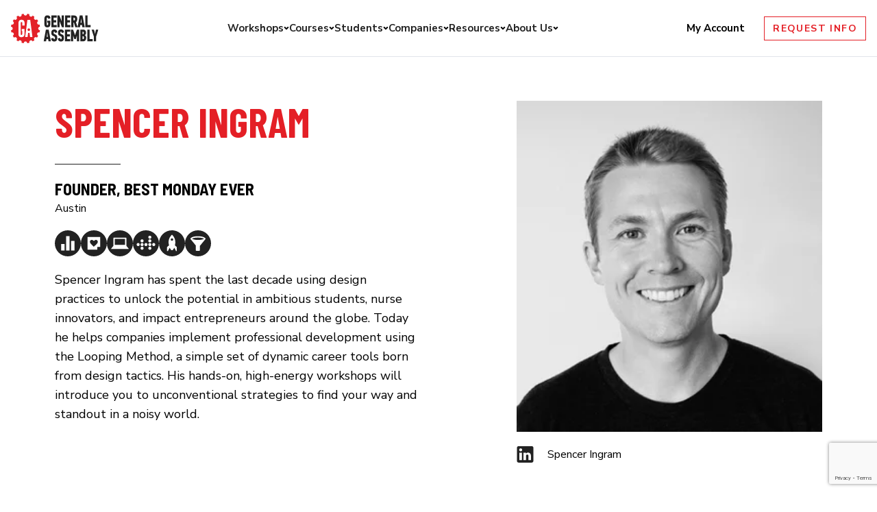

--- FILE ---
content_type: text/html; charset=utf-8
request_url: https://www.google.com/recaptcha/api2/anchor?ar=1&k=6Lev_HEoAAAAAHf7psBpw5EDu7uZsy4wecDOzo_V&co=aHR0cHM6Ly9nZW5lcmFsYXNzZW1iLmx5OjQ0Mw..&hl=en&v=PoyoqOPhxBO7pBk68S4YbpHZ&size=invisible&anchor-ms=20000&execute-ms=30000&cb=rhszyp4secwf
body_size: 49588
content:
<!DOCTYPE HTML><html dir="ltr" lang="en"><head><meta http-equiv="Content-Type" content="text/html; charset=UTF-8">
<meta http-equiv="X-UA-Compatible" content="IE=edge">
<title>reCAPTCHA</title>
<style type="text/css">
/* cyrillic-ext */
@font-face {
  font-family: 'Roboto';
  font-style: normal;
  font-weight: 400;
  font-stretch: 100%;
  src: url(//fonts.gstatic.com/s/roboto/v48/KFO7CnqEu92Fr1ME7kSn66aGLdTylUAMa3GUBHMdazTgWw.woff2) format('woff2');
  unicode-range: U+0460-052F, U+1C80-1C8A, U+20B4, U+2DE0-2DFF, U+A640-A69F, U+FE2E-FE2F;
}
/* cyrillic */
@font-face {
  font-family: 'Roboto';
  font-style: normal;
  font-weight: 400;
  font-stretch: 100%;
  src: url(//fonts.gstatic.com/s/roboto/v48/KFO7CnqEu92Fr1ME7kSn66aGLdTylUAMa3iUBHMdazTgWw.woff2) format('woff2');
  unicode-range: U+0301, U+0400-045F, U+0490-0491, U+04B0-04B1, U+2116;
}
/* greek-ext */
@font-face {
  font-family: 'Roboto';
  font-style: normal;
  font-weight: 400;
  font-stretch: 100%;
  src: url(//fonts.gstatic.com/s/roboto/v48/KFO7CnqEu92Fr1ME7kSn66aGLdTylUAMa3CUBHMdazTgWw.woff2) format('woff2');
  unicode-range: U+1F00-1FFF;
}
/* greek */
@font-face {
  font-family: 'Roboto';
  font-style: normal;
  font-weight: 400;
  font-stretch: 100%;
  src: url(//fonts.gstatic.com/s/roboto/v48/KFO7CnqEu92Fr1ME7kSn66aGLdTylUAMa3-UBHMdazTgWw.woff2) format('woff2');
  unicode-range: U+0370-0377, U+037A-037F, U+0384-038A, U+038C, U+038E-03A1, U+03A3-03FF;
}
/* math */
@font-face {
  font-family: 'Roboto';
  font-style: normal;
  font-weight: 400;
  font-stretch: 100%;
  src: url(//fonts.gstatic.com/s/roboto/v48/KFO7CnqEu92Fr1ME7kSn66aGLdTylUAMawCUBHMdazTgWw.woff2) format('woff2');
  unicode-range: U+0302-0303, U+0305, U+0307-0308, U+0310, U+0312, U+0315, U+031A, U+0326-0327, U+032C, U+032F-0330, U+0332-0333, U+0338, U+033A, U+0346, U+034D, U+0391-03A1, U+03A3-03A9, U+03B1-03C9, U+03D1, U+03D5-03D6, U+03F0-03F1, U+03F4-03F5, U+2016-2017, U+2034-2038, U+203C, U+2040, U+2043, U+2047, U+2050, U+2057, U+205F, U+2070-2071, U+2074-208E, U+2090-209C, U+20D0-20DC, U+20E1, U+20E5-20EF, U+2100-2112, U+2114-2115, U+2117-2121, U+2123-214F, U+2190, U+2192, U+2194-21AE, U+21B0-21E5, U+21F1-21F2, U+21F4-2211, U+2213-2214, U+2216-22FF, U+2308-230B, U+2310, U+2319, U+231C-2321, U+2336-237A, U+237C, U+2395, U+239B-23B7, U+23D0, U+23DC-23E1, U+2474-2475, U+25AF, U+25B3, U+25B7, U+25BD, U+25C1, U+25CA, U+25CC, U+25FB, U+266D-266F, U+27C0-27FF, U+2900-2AFF, U+2B0E-2B11, U+2B30-2B4C, U+2BFE, U+3030, U+FF5B, U+FF5D, U+1D400-1D7FF, U+1EE00-1EEFF;
}
/* symbols */
@font-face {
  font-family: 'Roboto';
  font-style: normal;
  font-weight: 400;
  font-stretch: 100%;
  src: url(//fonts.gstatic.com/s/roboto/v48/KFO7CnqEu92Fr1ME7kSn66aGLdTylUAMaxKUBHMdazTgWw.woff2) format('woff2');
  unicode-range: U+0001-000C, U+000E-001F, U+007F-009F, U+20DD-20E0, U+20E2-20E4, U+2150-218F, U+2190, U+2192, U+2194-2199, U+21AF, U+21E6-21F0, U+21F3, U+2218-2219, U+2299, U+22C4-22C6, U+2300-243F, U+2440-244A, U+2460-24FF, U+25A0-27BF, U+2800-28FF, U+2921-2922, U+2981, U+29BF, U+29EB, U+2B00-2BFF, U+4DC0-4DFF, U+FFF9-FFFB, U+10140-1018E, U+10190-1019C, U+101A0, U+101D0-101FD, U+102E0-102FB, U+10E60-10E7E, U+1D2C0-1D2D3, U+1D2E0-1D37F, U+1F000-1F0FF, U+1F100-1F1AD, U+1F1E6-1F1FF, U+1F30D-1F30F, U+1F315, U+1F31C, U+1F31E, U+1F320-1F32C, U+1F336, U+1F378, U+1F37D, U+1F382, U+1F393-1F39F, U+1F3A7-1F3A8, U+1F3AC-1F3AF, U+1F3C2, U+1F3C4-1F3C6, U+1F3CA-1F3CE, U+1F3D4-1F3E0, U+1F3ED, U+1F3F1-1F3F3, U+1F3F5-1F3F7, U+1F408, U+1F415, U+1F41F, U+1F426, U+1F43F, U+1F441-1F442, U+1F444, U+1F446-1F449, U+1F44C-1F44E, U+1F453, U+1F46A, U+1F47D, U+1F4A3, U+1F4B0, U+1F4B3, U+1F4B9, U+1F4BB, U+1F4BF, U+1F4C8-1F4CB, U+1F4D6, U+1F4DA, U+1F4DF, U+1F4E3-1F4E6, U+1F4EA-1F4ED, U+1F4F7, U+1F4F9-1F4FB, U+1F4FD-1F4FE, U+1F503, U+1F507-1F50B, U+1F50D, U+1F512-1F513, U+1F53E-1F54A, U+1F54F-1F5FA, U+1F610, U+1F650-1F67F, U+1F687, U+1F68D, U+1F691, U+1F694, U+1F698, U+1F6AD, U+1F6B2, U+1F6B9-1F6BA, U+1F6BC, U+1F6C6-1F6CF, U+1F6D3-1F6D7, U+1F6E0-1F6EA, U+1F6F0-1F6F3, U+1F6F7-1F6FC, U+1F700-1F7FF, U+1F800-1F80B, U+1F810-1F847, U+1F850-1F859, U+1F860-1F887, U+1F890-1F8AD, U+1F8B0-1F8BB, U+1F8C0-1F8C1, U+1F900-1F90B, U+1F93B, U+1F946, U+1F984, U+1F996, U+1F9E9, U+1FA00-1FA6F, U+1FA70-1FA7C, U+1FA80-1FA89, U+1FA8F-1FAC6, U+1FACE-1FADC, U+1FADF-1FAE9, U+1FAF0-1FAF8, U+1FB00-1FBFF;
}
/* vietnamese */
@font-face {
  font-family: 'Roboto';
  font-style: normal;
  font-weight: 400;
  font-stretch: 100%;
  src: url(//fonts.gstatic.com/s/roboto/v48/KFO7CnqEu92Fr1ME7kSn66aGLdTylUAMa3OUBHMdazTgWw.woff2) format('woff2');
  unicode-range: U+0102-0103, U+0110-0111, U+0128-0129, U+0168-0169, U+01A0-01A1, U+01AF-01B0, U+0300-0301, U+0303-0304, U+0308-0309, U+0323, U+0329, U+1EA0-1EF9, U+20AB;
}
/* latin-ext */
@font-face {
  font-family: 'Roboto';
  font-style: normal;
  font-weight: 400;
  font-stretch: 100%;
  src: url(//fonts.gstatic.com/s/roboto/v48/KFO7CnqEu92Fr1ME7kSn66aGLdTylUAMa3KUBHMdazTgWw.woff2) format('woff2');
  unicode-range: U+0100-02BA, U+02BD-02C5, U+02C7-02CC, U+02CE-02D7, U+02DD-02FF, U+0304, U+0308, U+0329, U+1D00-1DBF, U+1E00-1E9F, U+1EF2-1EFF, U+2020, U+20A0-20AB, U+20AD-20C0, U+2113, U+2C60-2C7F, U+A720-A7FF;
}
/* latin */
@font-face {
  font-family: 'Roboto';
  font-style: normal;
  font-weight: 400;
  font-stretch: 100%;
  src: url(//fonts.gstatic.com/s/roboto/v48/KFO7CnqEu92Fr1ME7kSn66aGLdTylUAMa3yUBHMdazQ.woff2) format('woff2');
  unicode-range: U+0000-00FF, U+0131, U+0152-0153, U+02BB-02BC, U+02C6, U+02DA, U+02DC, U+0304, U+0308, U+0329, U+2000-206F, U+20AC, U+2122, U+2191, U+2193, U+2212, U+2215, U+FEFF, U+FFFD;
}
/* cyrillic-ext */
@font-face {
  font-family: 'Roboto';
  font-style: normal;
  font-weight: 500;
  font-stretch: 100%;
  src: url(//fonts.gstatic.com/s/roboto/v48/KFO7CnqEu92Fr1ME7kSn66aGLdTylUAMa3GUBHMdazTgWw.woff2) format('woff2');
  unicode-range: U+0460-052F, U+1C80-1C8A, U+20B4, U+2DE0-2DFF, U+A640-A69F, U+FE2E-FE2F;
}
/* cyrillic */
@font-face {
  font-family: 'Roboto';
  font-style: normal;
  font-weight: 500;
  font-stretch: 100%;
  src: url(//fonts.gstatic.com/s/roboto/v48/KFO7CnqEu92Fr1ME7kSn66aGLdTylUAMa3iUBHMdazTgWw.woff2) format('woff2');
  unicode-range: U+0301, U+0400-045F, U+0490-0491, U+04B0-04B1, U+2116;
}
/* greek-ext */
@font-face {
  font-family: 'Roboto';
  font-style: normal;
  font-weight: 500;
  font-stretch: 100%;
  src: url(//fonts.gstatic.com/s/roboto/v48/KFO7CnqEu92Fr1ME7kSn66aGLdTylUAMa3CUBHMdazTgWw.woff2) format('woff2');
  unicode-range: U+1F00-1FFF;
}
/* greek */
@font-face {
  font-family: 'Roboto';
  font-style: normal;
  font-weight: 500;
  font-stretch: 100%;
  src: url(//fonts.gstatic.com/s/roboto/v48/KFO7CnqEu92Fr1ME7kSn66aGLdTylUAMa3-UBHMdazTgWw.woff2) format('woff2');
  unicode-range: U+0370-0377, U+037A-037F, U+0384-038A, U+038C, U+038E-03A1, U+03A3-03FF;
}
/* math */
@font-face {
  font-family: 'Roboto';
  font-style: normal;
  font-weight: 500;
  font-stretch: 100%;
  src: url(//fonts.gstatic.com/s/roboto/v48/KFO7CnqEu92Fr1ME7kSn66aGLdTylUAMawCUBHMdazTgWw.woff2) format('woff2');
  unicode-range: U+0302-0303, U+0305, U+0307-0308, U+0310, U+0312, U+0315, U+031A, U+0326-0327, U+032C, U+032F-0330, U+0332-0333, U+0338, U+033A, U+0346, U+034D, U+0391-03A1, U+03A3-03A9, U+03B1-03C9, U+03D1, U+03D5-03D6, U+03F0-03F1, U+03F4-03F5, U+2016-2017, U+2034-2038, U+203C, U+2040, U+2043, U+2047, U+2050, U+2057, U+205F, U+2070-2071, U+2074-208E, U+2090-209C, U+20D0-20DC, U+20E1, U+20E5-20EF, U+2100-2112, U+2114-2115, U+2117-2121, U+2123-214F, U+2190, U+2192, U+2194-21AE, U+21B0-21E5, U+21F1-21F2, U+21F4-2211, U+2213-2214, U+2216-22FF, U+2308-230B, U+2310, U+2319, U+231C-2321, U+2336-237A, U+237C, U+2395, U+239B-23B7, U+23D0, U+23DC-23E1, U+2474-2475, U+25AF, U+25B3, U+25B7, U+25BD, U+25C1, U+25CA, U+25CC, U+25FB, U+266D-266F, U+27C0-27FF, U+2900-2AFF, U+2B0E-2B11, U+2B30-2B4C, U+2BFE, U+3030, U+FF5B, U+FF5D, U+1D400-1D7FF, U+1EE00-1EEFF;
}
/* symbols */
@font-face {
  font-family: 'Roboto';
  font-style: normal;
  font-weight: 500;
  font-stretch: 100%;
  src: url(//fonts.gstatic.com/s/roboto/v48/KFO7CnqEu92Fr1ME7kSn66aGLdTylUAMaxKUBHMdazTgWw.woff2) format('woff2');
  unicode-range: U+0001-000C, U+000E-001F, U+007F-009F, U+20DD-20E0, U+20E2-20E4, U+2150-218F, U+2190, U+2192, U+2194-2199, U+21AF, U+21E6-21F0, U+21F3, U+2218-2219, U+2299, U+22C4-22C6, U+2300-243F, U+2440-244A, U+2460-24FF, U+25A0-27BF, U+2800-28FF, U+2921-2922, U+2981, U+29BF, U+29EB, U+2B00-2BFF, U+4DC0-4DFF, U+FFF9-FFFB, U+10140-1018E, U+10190-1019C, U+101A0, U+101D0-101FD, U+102E0-102FB, U+10E60-10E7E, U+1D2C0-1D2D3, U+1D2E0-1D37F, U+1F000-1F0FF, U+1F100-1F1AD, U+1F1E6-1F1FF, U+1F30D-1F30F, U+1F315, U+1F31C, U+1F31E, U+1F320-1F32C, U+1F336, U+1F378, U+1F37D, U+1F382, U+1F393-1F39F, U+1F3A7-1F3A8, U+1F3AC-1F3AF, U+1F3C2, U+1F3C4-1F3C6, U+1F3CA-1F3CE, U+1F3D4-1F3E0, U+1F3ED, U+1F3F1-1F3F3, U+1F3F5-1F3F7, U+1F408, U+1F415, U+1F41F, U+1F426, U+1F43F, U+1F441-1F442, U+1F444, U+1F446-1F449, U+1F44C-1F44E, U+1F453, U+1F46A, U+1F47D, U+1F4A3, U+1F4B0, U+1F4B3, U+1F4B9, U+1F4BB, U+1F4BF, U+1F4C8-1F4CB, U+1F4D6, U+1F4DA, U+1F4DF, U+1F4E3-1F4E6, U+1F4EA-1F4ED, U+1F4F7, U+1F4F9-1F4FB, U+1F4FD-1F4FE, U+1F503, U+1F507-1F50B, U+1F50D, U+1F512-1F513, U+1F53E-1F54A, U+1F54F-1F5FA, U+1F610, U+1F650-1F67F, U+1F687, U+1F68D, U+1F691, U+1F694, U+1F698, U+1F6AD, U+1F6B2, U+1F6B9-1F6BA, U+1F6BC, U+1F6C6-1F6CF, U+1F6D3-1F6D7, U+1F6E0-1F6EA, U+1F6F0-1F6F3, U+1F6F7-1F6FC, U+1F700-1F7FF, U+1F800-1F80B, U+1F810-1F847, U+1F850-1F859, U+1F860-1F887, U+1F890-1F8AD, U+1F8B0-1F8BB, U+1F8C0-1F8C1, U+1F900-1F90B, U+1F93B, U+1F946, U+1F984, U+1F996, U+1F9E9, U+1FA00-1FA6F, U+1FA70-1FA7C, U+1FA80-1FA89, U+1FA8F-1FAC6, U+1FACE-1FADC, U+1FADF-1FAE9, U+1FAF0-1FAF8, U+1FB00-1FBFF;
}
/* vietnamese */
@font-face {
  font-family: 'Roboto';
  font-style: normal;
  font-weight: 500;
  font-stretch: 100%;
  src: url(//fonts.gstatic.com/s/roboto/v48/KFO7CnqEu92Fr1ME7kSn66aGLdTylUAMa3OUBHMdazTgWw.woff2) format('woff2');
  unicode-range: U+0102-0103, U+0110-0111, U+0128-0129, U+0168-0169, U+01A0-01A1, U+01AF-01B0, U+0300-0301, U+0303-0304, U+0308-0309, U+0323, U+0329, U+1EA0-1EF9, U+20AB;
}
/* latin-ext */
@font-face {
  font-family: 'Roboto';
  font-style: normal;
  font-weight: 500;
  font-stretch: 100%;
  src: url(//fonts.gstatic.com/s/roboto/v48/KFO7CnqEu92Fr1ME7kSn66aGLdTylUAMa3KUBHMdazTgWw.woff2) format('woff2');
  unicode-range: U+0100-02BA, U+02BD-02C5, U+02C7-02CC, U+02CE-02D7, U+02DD-02FF, U+0304, U+0308, U+0329, U+1D00-1DBF, U+1E00-1E9F, U+1EF2-1EFF, U+2020, U+20A0-20AB, U+20AD-20C0, U+2113, U+2C60-2C7F, U+A720-A7FF;
}
/* latin */
@font-face {
  font-family: 'Roboto';
  font-style: normal;
  font-weight: 500;
  font-stretch: 100%;
  src: url(//fonts.gstatic.com/s/roboto/v48/KFO7CnqEu92Fr1ME7kSn66aGLdTylUAMa3yUBHMdazQ.woff2) format('woff2');
  unicode-range: U+0000-00FF, U+0131, U+0152-0153, U+02BB-02BC, U+02C6, U+02DA, U+02DC, U+0304, U+0308, U+0329, U+2000-206F, U+20AC, U+2122, U+2191, U+2193, U+2212, U+2215, U+FEFF, U+FFFD;
}
/* cyrillic-ext */
@font-face {
  font-family: 'Roboto';
  font-style: normal;
  font-weight: 900;
  font-stretch: 100%;
  src: url(//fonts.gstatic.com/s/roboto/v48/KFO7CnqEu92Fr1ME7kSn66aGLdTylUAMa3GUBHMdazTgWw.woff2) format('woff2');
  unicode-range: U+0460-052F, U+1C80-1C8A, U+20B4, U+2DE0-2DFF, U+A640-A69F, U+FE2E-FE2F;
}
/* cyrillic */
@font-face {
  font-family: 'Roboto';
  font-style: normal;
  font-weight: 900;
  font-stretch: 100%;
  src: url(//fonts.gstatic.com/s/roboto/v48/KFO7CnqEu92Fr1ME7kSn66aGLdTylUAMa3iUBHMdazTgWw.woff2) format('woff2');
  unicode-range: U+0301, U+0400-045F, U+0490-0491, U+04B0-04B1, U+2116;
}
/* greek-ext */
@font-face {
  font-family: 'Roboto';
  font-style: normal;
  font-weight: 900;
  font-stretch: 100%;
  src: url(//fonts.gstatic.com/s/roboto/v48/KFO7CnqEu92Fr1ME7kSn66aGLdTylUAMa3CUBHMdazTgWw.woff2) format('woff2');
  unicode-range: U+1F00-1FFF;
}
/* greek */
@font-face {
  font-family: 'Roboto';
  font-style: normal;
  font-weight: 900;
  font-stretch: 100%;
  src: url(//fonts.gstatic.com/s/roboto/v48/KFO7CnqEu92Fr1ME7kSn66aGLdTylUAMa3-UBHMdazTgWw.woff2) format('woff2');
  unicode-range: U+0370-0377, U+037A-037F, U+0384-038A, U+038C, U+038E-03A1, U+03A3-03FF;
}
/* math */
@font-face {
  font-family: 'Roboto';
  font-style: normal;
  font-weight: 900;
  font-stretch: 100%;
  src: url(//fonts.gstatic.com/s/roboto/v48/KFO7CnqEu92Fr1ME7kSn66aGLdTylUAMawCUBHMdazTgWw.woff2) format('woff2');
  unicode-range: U+0302-0303, U+0305, U+0307-0308, U+0310, U+0312, U+0315, U+031A, U+0326-0327, U+032C, U+032F-0330, U+0332-0333, U+0338, U+033A, U+0346, U+034D, U+0391-03A1, U+03A3-03A9, U+03B1-03C9, U+03D1, U+03D5-03D6, U+03F0-03F1, U+03F4-03F5, U+2016-2017, U+2034-2038, U+203C, U+2040, U+2043, U+2047, U+2050, U+2057, U+205F, U+2070-2071, U+2074-208E, U+2090-209C, U+20D0-20DC, U+20E1, U+20E5-20EF, U+2100-2112, U+2114-2115, U+2117-2121, U+2123-214F, U+2190, U+2192, U+2194-21AE, U+21B0-21E5, U+21F1-21F2, U+21F4-2211, U+2213-2214, U+2216-22FF, U+2308-230B, U+2310, U+2319, U+231C-2321, U+2336-237A, U+237C, U+2395, U+239B-23B7, U+23D0, U+23DC-23E1, U+2474-2475, U+25AF, U+25B3, U+25B7, U+25BD, U+25C1, U+25CA, U+25CC, U+25FB, U+266D-266F, U+27C0-27FF, U+2900-2AFF, U+2B0E-2B11, U+2B30-2B4C, U+2BFE, U+3030, U+FF5B, U+FF5D, U+1D400-1D7FF, U+1EE00-1EEFF;
}
/* symbols */
@font-face {
  font-family: 'Roboto';
  font-style: normal;
  font-weight: 900;
  font-stretch: 100%;
  src: url(//fonts.gstatic.com/s/roboto/v48/KFO7CnqEu92Fr1ME7kSn66aGLdTylUAMaxKUBHMdazTgWw.woff2) format('woff2');
  unicode-range: U+0001-000C, U+000E-001F, U+007F-009F, U+20DD-20E0, U+20E2-20E4, U+2150-218F, U+2190, U+2192, U+2194-2199, U+21AF, U+21E6-21F0, U+21F3, U+2218-2219, U+2299, U+22C4-22C6, U+2300-243F, U+2440-244A, U+2460-24FF, U+25A0-27BF, U+2800-28FF, U+2921-2922, U+2981, U+29BF, U+29EB, U+2B00-2BFF, U+4DC0-4DFF, U+FFF9-FFFB, U+10140-1018E, U+10190-1019C, U+101A0, U+101D0-101FD, U+102E0-102FB, U+10E60-10E7E, U+1D2C0-1D2D3, U+1D2E0-1D37F, U+1F000-1F0FF, U+1F100-1F1AD, U+1F1E6-1F1FF, U+1F30D-1F30F, U+1F315, U+1F31C, U+1F31E, U+1F320-1F32C, U+1F336, U+1F378, U+1F37D, U+1F382, U+1F393-1F39F, U+1F3A7-1F3A8, U+1F3AC-1F3AF, U+1F3C2, U+1F3C4-1F3C6, U+1F3CA-1F3CE, U+1F3D4-1F3E0, U+1F3ED, U+1F3F1-1F3F3, U+1F3F5-1F3F7, U+1F408, U+1F415, U+1F41F, U+1F426, U+1F43F, U+1F441-1F442, U+1F444, U+1F446-1F449, U+1F44C-1F44E, U+1F453, U+1F46A, U+1F47D, U+1F4A3, U+1F4B0, U+1F4B3, U+1F4B9, U+1F4BB, U+1F4BF, U+1F4C8-1F4CB, U+1F4D6, U+1F4DA, U+1F4DF, U+1F4E3-1F4E6, U+1F4EA-1F4ED, U+1F4F7, U+1F4F9-1F4FB, U+1F4FD-1F4FE, U+1F503, U+1F507-1F50B, U+1F50D, U+1F512-1F513, U+1F53E-1F54A, U+1F54F-1F5FA, U+1F610, U+1F650-1F67F, U+1F687, U+1F68D, U+1F691, U+1F694, U+1F698, U+1F6AD, U+1F6B2, U+1F6B9-1F6BA, U+1F6BC, U+1F6C6-1F6CF, U+1F6D3-1F6D7, U+1F6E0-1F6EA, U+1F6F0-1F6F3, U+1F6F7-1F6FC, U+1F700-1F7FF, U+1F800-1F80B, U+1F810-1F847, U+1F850-1F859, U+1F860-1F887, U+1F890-1F8AD, U+1F8B0-1F8BB, U+1F8C0-1F8C1, U+1F900-1F90B, U+1F93B, U+1F946, U+1F984, U+1F996, U+1F9E9, U+1FA00-1FA6F, U+1FA70-1FA7C, U+1FA80-1FA89, U+1FA8F-1FAC6, U+1FACE-1FADC, U+1FADF-1FAE9, U+1FAF0-1FAF8, U+1FB00-1FBFF;
}
/* vietnamese */
@font-face {
  font-family: 'Roboto';
  font-style: normal;
  font-weight: 900;
  font-stretch: 100%;
  src: url(//fonts.gstatic.com/s/roboto/v48/KFO7CnqEu92Fr1ME7kSn66aGLdTylUAMa3OUBHMdazTgWw.woff2) format('woff2');
  unicode-range: U+0102-0103, U+0110-0111, U+0128-0129, U+0168-0169, U+01A0-01A1, U+01AF-01B0, U+0300-0301, U+0303-0304, U+0308-0309, U+0323, U+0329, U+1EA0-1EF9, U+20AB;
}
/* latin-ext */
@font-face {
  font-family: 'Roboto';
  font-style: normal;
  font-weight: 900;
  font-stretch: 100%;
  src: url(//fonts.gstatic.com/s/roboto/v48/KFO7CnqEu92Fr1ME7kSn66aGLdTylUAMa3KUBHMdazTgWw.woff2) format('woff2');
  unicode-range: U+0100-02BA, U+02BD-02C5, U+02C7-02CC, U+02CE-02D7, U+02DD-02FF, U+0304, U+0308, U+0329, U+1D00-1DBF, U+1E00-1E9F, U+1EF2-1EFF, U+2020, U+20A0-20AB, U+20AD-20C0, U+2113, U+2C60-2C7F, U+A720-A7FF;
}
/* latin */
@font-face {
  font-family: 'Roboto';
  font-style: normal;
  font-weight: 900;
  font-stretch: 100%;
  src: url(//fonts.gstatic.com/s/roboto/v48/KFO7CnqEu92Fr1ME7kSn66aGLdTylUAMa3yUBHMdazQ.woff2) format('woff2');
  unicode-range: U+0000-00FF, U+0131, U+0152-0153, U+02BB-02BC, U+02C6, U+02DA, U+02DC, U+0304, U+0308, U+0329, U+2000-206F, U+20AC, U+2122, U+2191, U+2193, U+2212, U+2215, U+FEFF, U+FFFD;
}

</style>
<link rel="stylesheet" type="text/css" href="https://www.gstatic.com/recaptcha/releases/PoyoqOPhxBO7pBk68S4YbpHZ/styles__ltr.css">
<script nonce="hpzdnQmlnsMPiywyhxgMdA" type="text/javascript">window['__recaptcha_api'] = 'https://www.google.com/recaptcha/api2/';</script>
<script type="text/javascript" src="https://www.gstatic.com/recaptcha/releases/PoyoqOPhxBO7pBk68S4YbpHZ/recaptcha__en.js" nonce="hpzdnQmlnsMPiywyhxgMdA">
      
    </script></head>
<body><div id="rc-anchor-alert" class="rc-anchor-alert"></div>
<input type="hidden" id="recaptcha-token" value="[base64]">
<script type="text/javascript" nonce="hpzdnQmlnsMPiywyhxgMdA">
      recaptcha.anchor.Main.init("[\x22ainput\x22,[\x22bgdata\x22,\x22\x22,\[base64]/[base64]/[base64]/ZyhXLGgpOnEoW04sMjEsbF0sVywwKSxoKSxmYWxzZSxmYWxzZSl9Y2F0Y2goayl7RygzNTgsVyk/[base64]/[base64]/[base64]/[base64]/[base64]/[base64]/[base64]/bmV3IEJbT10oRFswXSk6dz09Mj9uZXcgQltPXShEWzBdLERbMV0pOnc9PTM/bmV3IEJbT10oRFswXSxEWzFdLERbMl0pOnc9PTQ/[base64]/[base64]/[base64]/[base64]/[base64]\\u003d\x22,\[base64]\\u003d\x22,\x22w6nChsKAI07DpRJrRTXCpADDv8KfwrXCug3CmsKfw6fClG/[base64]/w7bDh0bDr0w3WjVpwrrChsKeeMO6asOrVsOcw5zCqWzCokrCqsK3cnkkQFvDnXVsOMKiPwBAJcK9CcKiUFsZECgET8K1w5wmw594w5rDk8KsMMO/[base64]/[base64]/[base64]/wpLChnBCJsKIw63CmXd7wq9AFcKFw6l7GnBrZhFqd8K6OGUVXcOqw5o8eENVw7cFwofDlsKcQMOMwp/DtxPDkMKwE8KgwqwUMMKdw6tuwpkjUMOrQ8OfaU/CqHLDpG3CnsKvX8KMwrkCTMKCw58oe8OJEcO/[base64]/w7TDu8KgwrDCi3RsFgnCtn5xbcOpw4vDhzgQcsOJSsKrwq/DkXVTFCLDlMO/K3zChXoNKsObw5fDq8KDdUPDgWzChcOzP8OrXmjCuMOtbMO3wpjDtkNAwo3CosOAV8KTeMKUwqjCnA8MXVnDrV7Cr0xuwrg3w4/CtMO3N8KfYsOBwrJSFHBzwp7CqsKnw6DCvcOkwrZ5aBtdG8KVKMOuwo1YcRF2wrx6w7PDlMOyw7UqwoLDild4wrTCgUIJwo3Dl8KWA2XDt8Kqw4FGw53DuG/ClWrDocOGw4RFwrPDkXPCiMOZwosCDsKfCHnDoMKGwoJcesKsZcK9wqpnwrMRUcOFw5Vyw6UcUQnDqiROwqxXXWbCj05fZQ7ChBnDg1FWwqlYw6vCmXwfaMOZAcOiRCPCk8K0wo/CqRJXwrbDucOSX8OZC8KIUEs0woDDncKYNcKSw4UHwosQwpHDvxnCpmceTnQaaMOAw7w5GsOFw5/CqsKKw4UrYxFlwoXDvz3CjsKwaEtELGnCghjDpiwFRXhYw7PDnWt2Q8KgbcKZHzbCocO4w5/[base64]/DgXLDnVHDsCPDmcKcMmvDjhbCqSPDmzFGwrlZwqFmwprDlhUkworClFNqw5jCpT/CnE/[base64]/wqDCslXChcOqwplyw7M8FsKIw7rCjsKYw4RSw4DDjsKYwqDDnDrDpDnCqErCuMKUw5jDshbCicO3w5jDi8KYIXw0w4FUw5VxZ8O/eSzDhsO9cQHDjsK0MDXCiUXDlcOuJMK5RHACw4nChGIYwqsiwoUCw5bCrzzDmsOpJMKXw4YJQSMQJcOUW8KACFHCgnRnw6wyYlZxw5DCksKfelLDsDXDpMKCWRPDo8OZOEheQsKaw7/CuhZlw5/DuMK9w4jCkHsLDsK1eCkHLzALw7tySFhzScOww6RIO29FU1LChsKOw7DCnsKVw7p7eB4lwpfDjz/ChDfCmsOOwpxnS8OLPS8Awp5CZsOQw5sgNsK9w4gkw6/[base64]/ChcO3TMO8w4I6CcOIw640f1LClF/[base64]/wozCmWJUF8OWVcKBVArDhy1lV8OZw5XCusOgH8OUw5Eiw5nDozpJPFY0NsOHPFrCv8O7w7cCH8OQwqopLFYTw4fDs8OMwofDsMKKMsKyw5slf8KJwqbDnjjDuMKaO8Kyw6sBw43DtDAAbzjCkcOGDUBpQsOWPD4RFgzCvlrDo8OPw4bCs1cRPjM/[base64]/[base64]/CsCNqwprDn8KKDMOPwrpMBMKWwrfDscOtw7zDmRLCscKuw715fzzDqcKTTcK6C8K9bRJRKSNRRxrCiMKbwq/CjBTDr8KFwpVGdcOOwrVONsKfcMOGbcOmLErCvhbDvMKWBU7Di8KtG2oAVMKgDUxFSsOTRSHDusKuw78Qw4nCk8KIwrUpwpcxwo/DpVjDil3Ct8OAEMO9Eh/CpMK5JWjCvMK5CcOpw4g3wqA5d0BGw70IZlvCscKWw5rCvngYw7IFdMKSAMKNFcOBwoBIE0pKwqfDi8KLAsK5wqPCqcOySXZ6O8Klw5LDq8Kkw5HCm8KXEFzCkMOmw7DCqkvDoCnDgg0+USLDp8OFwo8cMMKkw7xFK8OGRMORw50jZUXCvCzDiG/DiG7DlcO0CSvDkR4zw5PDlDXCscO5MXVfw7jCs8OgwqYFw69rFlpqfD9TKMKNw69sw5w6w5nCrCdJw4Qnw7U6woA1wrzDl8OiAcKRRnlCKcO0wqtdMsKZw7LDncKlw4hEB8OOw6pRE19bD8OWa1rCjcKgwqB0woZ/w5zDvMOMC8KzYFXDi8OIwpoGFMOOdyoGGMK+YiM1PFVrQMKbdHDCtBfDgy10C1DCgUMcwpZzwqIDw5rCt8KrwoXCh8KKRMKaFkHDhVbDuAVwD8KifsKddxQWw6nDhSxhfMKOw5VkwrEpwr96wrETw5vDmMOAc8KPZcOyczIGwqp/w4wsw7vDlFYuGXXDrAVpJRJGw79+bhAvwpEjGyDDtMK7Py8WO0o4w5DCizxzIcKTwq8iwoDCrsKoEhc1w7nDmCR1w7A4B3bCp01zFsKQw71Bw5/Cn8OrecOLFQbDh315wrnCrcKmal9bw6DCqWgPwpfCmHPDgcKrwqsxCcKBw7FGbMOmaCHCsAAKwqoTw7Mvwr/DkRbDgsKgfEzDuR/DrzvDtQ/[base64]/[base64]/CugfCsl/DnsOWMsKkwoAtDyTCtSrCucOWwpbCjcOVw6jCqUPCk8OvwpvCicOjwpfCrMO6NcOWYlIPKyLCpsOVw7jCrjlOC09aCMOmeD8GwrDDn2LDncOdwp/CtcO0w7zDuELDtAARw73CiBnDlhgsw5bCiMOAV8Kaw4XDm8OGw6YLwodcw7fCjGEKwpNbwo1zWsKPwrDDhcOkMMK6wrbChkrCp8Kzw4vDm8KCMG3DsMOww4M+woVOw609woU4wqHDsArCqsKMw7PCnMO+wp/[base64]/[base64]/[base64]/wrROwqB3w5sDEnN7wpLCkcO/wqfCmcOCwp84chVqw5VtIFrCrsO8w7XCpsK7wqMJwoxMAVNCBylwVmpWw4NGw43CicKGwrjCuQjDlsKGw7zDmHt4w7Ftw41rw4DDmDvCncKvw4DCpsOiw4zCnAAmFsKoDcKrw7pZYMKbw6XDlMOKPsOnYcK1wp/CqCUJw7Jiw7/[base64]/Dmjc/e8KAw7vDtsOqwq3CgixrJBzDvHDCucOOw6rDpA7ChQbCiMKlZjbDsWDDiRrDsRzDlEzDgMKewqw+RsK3YFvCnFpbIh3CrsKsw488wrYNecKtwq8lwpTDucOywpE0w6nDhcOfw7fCumbCgA0WwoPDmHPCrgVBQ1ZtLXs/wp84HsOHwrFsw7pqwp/DsxHDunBJGhFLw7nCt8O/[base64]/CnMOxLSLDjsKPwpEOSBDCjsO/[base64]/P8Orw45yDcOvN8KbQcKtwpnCo8KmwpUsBMKIw5MPFgDCswBVJjHDlRRUQ8KvJ8OrHgVxw4lFwqnDjMOGY8OZw5LDk8OtdsOWWcOKdMKDwrPDmELDqjU5ZDR/wrfCo8KLcMKnw6PCi8KyZ0MeV0VVEcOudnzDk8OYEWbCrkooVcKlwrHDgMO1w7BKd8KIFsKAw486w4Q/eQjDvsOmwpTCrMKrdnQhw5EpwprCscKeccKcF8OAQ8KmZcK+A3YEwrsYV1oGDTrCskVTw6rDhR9NwplBHRZOTMOxW8KSwoJwWsOvKFtgwpcVVMK2w4VwUMK2w59TwoV3NijDgsK9w6RRFMOjw7xJaMO/fhHCmGbCn2vCpiTCgQjCkiVFecO9acOGw4gheh4yOcOnw6vCrycmAcKCw6RrM8KxHMOzwqsHwrsOwpEdw7bDgUrCgMOBTsKQMMOQBwfDlsKGwr91LGvDnnxOw4pQw6rDnnMaw6AXelBMQ2nCkiI3IMKSJsKUw7VxUcOHw4PChcKWwogGYAPCvsKIwonDscK/e8O7IFVjbXUGwpRaw7Enw7shwqnCljLDv8Kiw6Mgw6UnPcOSaDPClhoPwr/CpMOtw47CvzbDhQY8L8KxI8KgGsOnNMKEL2jDnSwbZmgoIDfCjR0Dw5LDjcOsbcOlwqkrO8OgcMK+BsKdUE5RQSJZMCzDriE8wr5uw77Dq3QpQcKXw7PCpsOWB8KKwo8SL3JULsOPwq3Dhw/DshbDl8ONSW0SwqxXwqc0ccKITm3CkcO2w7HDgjLCh3JrwpfCiknDkj/CrhpPwqrDlMOmwr4lw4YIacKobGXCrcKgJ8OhworDi0kdwo/[base64]/ClsOkLsO7RxTCoEYtT8KYIcKPw47Ckl5qWcOiwq3CssOgw5fDoSJ/w55IMcOKw7I9BmvDnzFKP0Ibw4YAwqg/[base64]/w5Z5TRXCqTgKw49aIB/DmsKZwqzDjMKywrfDnyJtw6bCk8OPK8KKw7Now609FcKmw4pKPcKOwoLDgXTCjMKaw7fCsjEuMMK9wq1iGm/DucK9DRPDhMOyEnlqdjjDoUnCqA5Ew5YLM8Khe8OPw6XCvcK0Dw/[base64]/[base64]/Du8KcIFAQwq9uw6obcMOkwqFCRnHCvARgw5sqacOdS1/CkzzCjjfCo1VAM8OtLsOWQcK2PcOgdMKCw5QvFih+KxDDuMOAXAvDlsKmw7XDhkvCncOIw6lefiPDozPCsHNBw5I8RMKPHsO/w7taCEcYRsOQw71YDcK2eTPDjiPDuDEiFS0cbMK0wqtQVcKwwp1rwr1pw6XChHhbwqdXczPDgcK2cMO6RiLDrBNGGknCqF7CgsOYDMORIRwic1nDg8K/[base64]/wpzCkWjDthpYw7nClcKdC8OewpDCncOPw7Vlwq9KNcOlL8KDFcOnwq7Cs8KKwq7DrGbCpBzDssOYCsKUw5XCscOBfsKzwrs5Zh/CmzPDpkhOw7PCkgtjwrzDhsOiBsO0WcOiGCbDvWrCv8OFOsKMwpA1w7rCiMKMwpTDiQ83F8OUIQHCmnzCnwPCtHbDlCwUwrlGM8KLw77Dv8Ouwoxkbm7CqXMeaF7Cj8O6JsKsXTtbw6YBXcOgRcOCwprClsKpCwzDl8O8wpLDsCg+wrjCr8OGIcO0XsOZPB/CpMOvTcOrcBYbw6IRwrbCjcOaLcOcGMOIwoHCu3rCvFAfwqbDsRvDuyVBwpfCpiwBw7lTbUc2w5A6w4hIKHrDnS/[base64]/ZsOewqnCjsOjw4VZwqnCvhPDkGNcKBA4fBXDpsKiw4VmXVwRw5jDu8Kww5fCjT/Cr8OHWFEfwrfDuWE2RsOowoDDtcOZW8O4B8OlwqjDhktDNybDlBTDj8O3wrvDumPCucOnGxbDjMKtw6siYlfCnV/[base64]/[base64]/wpE+McKwwqAUwqx0A8OeQzjDrsKWw4oxw4/CsMOKMMKUwoRWSsKUTVPCpGfCoxnDmAVrw79YAQlvZRTDiCh1B8Olw4Ucw5zCgcKMw6jCqVofcMONVsOBBFojDcKww4Ymwq3DtClAwoBuwpRdw4fCjD5YJhApEsKNwofCqWrCusKcwqDChS/[base64]/[base64]/CgDfDtMKVwo7ClDbCums7e2MKw5/CrAnDvSpPIsO+U8OVw7cQcMOVwpXCqMKREMKcJUd/LQs7S8KZdMKYwq9/BUzCssOvw74BCSYnwp4vUhbChW3DkWoww4vDn8K8NyvCkHw8U8O1GMOKw53Dji4qw4BVwpzCrBtkPsObwo7Cj8O1wrTDoMK9wqp0MsKow5gcwqvDjxxzdE0BLMKmwpnDtsOqwq/[base64]/DmTQUG8OUPcKXb0l1XnvCpF5DQ1nCijF+w7tvwq/[base64]/VMOBTsKywpbDj8OrwqYIw7jCmRvCvsKew48jw4p4w50CRDHDg14ww6TClWzDhMKraMK7wp4awqzCpMKGbcO5Y8KlwrF9dFLCnAdzJcKXV8OZHcKCwrEOKXbCvMOiQ8KDwoPDusObwqQbJBApw77ClMKBfMK1wosyV0fDnADCp8ODTsOYPk0yw6PDn8KYw6kRf8O/wqEfB8Onw51FKsKEw7xBccKxYjIuwpVrw4DCk8KiwozCnMKoecO2wpvCjX1ww5fCqmrCm8K6dcOoL8Opw4AHBcOjWcKowq1zVMOUw53CqsK/XX4Iw45SN8OPwqRnw5tVwqLDsSHDgi3CicKZw6LCpsKFw4jDmQfDj8KUwqrCt8KyUcKnaUofeVd1OwXDgUojw43CmVDCnsOOQi8FTcKncyDCpinCvW/DusO+PcKEfzrDs8KbYxrCosKBPsKVSRvCrRzDhi7DtRdhc8KiwrNDw6bCmMOpwp/CgkrCsktoF15+NW5CD8KtGhVJw4XDqsOPUyEaJ8OxLCVkwrjDrcOFw6dww4rDu0/DhyLCnMOUJW3DkQs0M25PCRIowo4Gw53ChkTCi8OTwrfCngwHworCsGEqwq3Cigl9fRrCvkzCosKGwr80w6jCiMOLw4HDpsKLw51xazo3A8OSZnocwo7Cl8OyJsKUL8OeGcKdw5XCiRI4C8Ome8OWwpFGw4vCgDbDuS/CocKQw6DCinYBDcKNE0JVIwDCq8OYwrcVw47Ci8KjJnTCtAcGIsONw7ZBwrgUwqh+w5LDrMKjdn3DiMKNwpjCknHCpsKJR8KxwrJMwrzDjHfCtsKJBMKiWXNpL8KAw43DumJKTcKWdsORwqtQH8O0KDQ/LcOsAsO5w4zCmBNYNUksw5rDgsO5QUTCosKGw5/DuBjCsGrCkVfCrzgTw57ChcOFw7LDhRI+DEVQwpR4RsKMw6YMwqrDiSvDjxbCvn1GTwfCq8Kuw4/[base64]/CgcOcX8KgwonDk8OYw7AzwqxgFCs3wphOan5tfjnDmFfDusOaJcKHcsO4w504BMOHMMONw48YwonDj8Olw53Dr1HDscOmCcO3UT0UTyfDk8OyBMOUw4PDn8KfwphWw4/CpBgqJxHCnSBBGAcgIgoZw5YITsOIwo9jUxvCsCXCiMOmw4hQwpRUFMKxKGfDqwEKcMKQI0dew5/CqcOMb8KlWWJqw5RzEGrCqMONZyDDrzRXwqrDuMKAw6o8w6vDgsKaDsO2bV7DoTPCi8KXw77CnVRBwoTDsMO+w5TDqW0Mw7Z2w7FzAsKlO8O/wpbDjjNKw5Yqwo7DpTEbwpXDksKRUjHDocOUEsOxLjAvCw/[base64]/[base64]/Du8OSwo3CkMOcbMO0OV0gF8OhcXDDt8O+wqpTZyhPFy7DmMKew7/DsQtSw7gew6AsWjrCgMK3w4vDmMKRwq9yJcKgwq7DpF/CqMKsXR43wpzDukZcHcK3w4JIw7saecOdeRtkUld7w7pJwp3ChCgUw57Cv8KzJU3DosKqw7nDkMOSwoLCv8Kew5powr4Ew4nDg3NFwojDvXk1w4fDusKAwoBiw4HCsT4iwonClHvDhMKrwoARwpRYWcOxXS5gwpjDp0nCm2rDl33DnVPDocKrKVlgwoUvw6/CoxXCvsOYw5tVwpJBZMODwr7Dl8OJwrHCrmEZwonCu8K+IkRCwqvCiApqekRBw5DCr0w2IDXCjC7CgzDCiMOywo/ClkzCtCPCjcKpLGwNwrDDo8Kxw5bDlMOvJ8OCw7IZVXrDkR0Sw5vDjVURCMKiZ8KjRV/[base64]/CqsOAw5HCjhzDgjrCi8Oew5bDiMKVwoUBwrBtP8Ofw4U2woxVGsOkwr4XAMKiw7hJZsKww696wqJAw5/CkRjDli/[base64]/DkyzDucOxw5jDoQLCjxTDjBlkwr/[base64]/wpTCrV5Iw6vDosOqaMORwpvCicOnUXsCL8O1wrATf8OTdHcRPMOew5bDlMObwq/[base64]/DucKqZcO7w7dlSSsTYcKZwojDscOvwpZBw6IJw6nDg8KhbcOlwpwga8KowqEAw7TCgcOPw65ZHsK0IcOgd8OKw7dzw5Nyw7t1w6jCuSsuw4/Ci8K1w6xHB8KrLAbCh8KrWS3Crn/Dk8O/wrDDnDIzw4bCpsOcasOWTsOYwpAKbWA9w5XDmsO3w5w9L0/DqsKjwpzCn3oTw5vDssOheG7DqsKdKyrCrMOdOGLDqmcOwrnCtz3DumVJw7pAZsK4IEBJwpzCosKtw7bDrsKzw6/DgT1ULcKOwozCh8KFKmJCw7TDkDplw4HDkGZ0w7nDucOLKXnDg3PDlsKcIkcsw7nCs8Otw6B0wrzCtMOvwol8w5zCkcKfEXNYUgxIGMK2w7XDqG4Dw7QVLUvDisO3QsOTP8OkGy1zwp/DmzdDwq3Ctx/[base64]/DsKaw7rCsRFkGHjDtcK8c3HCqMKtwq8Cw7zCuDLDlH3DrW7DiArCvcOmWsK6TMOMEcO7JcK/DXwbw6ghwrZdQsOFIsOWNwIgwqXCqsKfwqvDihtxw4Ukw4/[base64]/[base64]/CmlA9VsKLBsOmw5LCiAPCu8KuwoLCu8O7YMOISz3DmAt9w7fCkhDDqsOKw7IEworDocKmPi/DmS8ZwpfDhCFgbTPDr8OFwrsMw6XDuDBcPsK3w7txwpPDuMO9w6DCpHsZwpTCj8KUwq4owp8DXMK5w7rCh8O/YcOLGMKYwqjCr8Kawq9Gw7zCvcK5w5Q2XcKcYMOzCcOMw7LDhWLCmMOWIHnCjAzCkQ03w5/[base64]/CrU/[base64]/DiW4LDsKzI2jDssKZwpbCgFkXwoPChSRyJsKLBF0jeH7Cr8Kiw7xgJTHDtMOYw63Cg8Kpw5Ylwo7DucO9w67DkFvDhsKaw7HDoRbCrcKuw4nDn8OhEgPDgcK4CsOKwqIZasKJOsOrPMKPPUYkw7cXTMO1NkTDgnTDp1/DlMOyIDnDml7Cp8OmwqHDgljCi8OWw6ojbE16wqNdw6MwwrbCt8KnBMK3LsKXAjnCl8KsEcOeYyARwrjDkMK7w7jDgsKJw5nCmMKgw5tow5zCjsO1ZMKxFsKrwoYRwp0dwr18UmDDgcOTLcOIw7gTw4VOwpInNwVmw5Bsw4FRJcOqCnluwrbDv8Oxw5HDtcK7Tl/DpjvDjnzDm0XCoMOWHcOeLlLDjsOuK8Ocw7hwNXnDi2HDphzCiw8cwq3CuQEcwrvCssKfwq5Uw7hgLkbDncKXwpo/Q1YpWcKdwpjCjsKrJ8ONFsKTwp8lNsOQw4bDh8KpDxJsw4jCqDhGcg9mw7bCnsOICsOQdhbCjHRmwoV/N3TCq8Oaw79LYwZvIcOEwq0JVsKlLcK+wp9Ew4ZxYCHCjH4cwoHCt8KVMX09w5oCwqssaMOvw7/CslXDrMOBZ8OIwq/ChDlcDzfDjMOEwrTCiivDu0U9w5tpJmvCpsOvwq8kTcOaKMKkDHt3w4vDsHY4w45+UFLDvcODOGhmwql9w4HCusKdw6oUwrDCisOqc8Kjw6AqQwJ+OWVNSMO/J8Opwqwywr4ow5diX8OfYyJsJTc6w7bDsXLDkMK7DUssD2NRw7/CpkZdRVFMIEzDkFXChA8IfGEgwoPDqXPChx9vdTsKfBoCMMKswpEbfgnCvMOxwqN0wrAUZcOpP8KBLB1XJsOuwq1MwrNvwoPCqMOPQcKXEGzDh8KqMMK7wqLDsDJHw7TCrH/CnTfDosKzw4fCrcKQw5wHw4EbMyMhwowvXg1LwoPDnsOtb8OIw6/CpsONw5gyOcOrGBQawrwCO8OIwrglw7VlVcKCw4Rjw5sZwqDCtcOHFSPDgWjCgMOcw7zDj3hcF8KBw5TDnA1IDzLDqTE2w60ZD8OXw4kdUn3DqcOwSA4ewpt6ZcO5wo3Dj8OTL8K/UcOqw5/DgcK5DiNSwrI6QsKKbMKawoTDiHPCkMOIw6HCnjE+ScOADj7CqCAuw51lKkJ9wo3DuFJhw5PDosOkw6gQA8K6wqXDscKCXMOpw4TDksOFwpTCqTPDsFZRRw7DgsKJDGNcw6/DusKLwp92w7/DvMOiwoHCpWt2a0sTwq86wr/Cjj8+wpUnwpIYwqvDvMOWXMObacO3wpDDqcKDwqbChSFSw5zCgMKOUjwjasKdfQrCpj/CqTnDm8K/[base64]/w5snw53CjMOCworDpMOMJgjDicKTwojCsBvCvMKgJcKOw4nClMKEw4PCqhEEZ8K1YG1ywr5fwrdwwoMew6lcw5/Ch1xKIcO8wrF+w7pPKWUvwo/DpxvDj8KKwpzCmxrDtsOdw6vDicOWZW9VO2JyHnMYCMOTw5vDusKZw5JmdFJQKsKXwoUKTg7DgnlmP1/DhBEOKmhzw5rDusK8DW5Fw5ZlwoZkwqDDrQbDncK8JSfDjcO4wqhJwrA3woM6w6/CtgRZMMKxZ8Kdwqd7w68/[base64]/CnC13SMOjw5rCi8Ktw6fCpC95AVbCqcOIUzhxUsK8LwbCqmzDusOAen/[base64]/CusOrw6ljCcK0dUrDs8O9acODWi/Dt2vDuMKWdA1tHmTDs8OybXTCtsODwo7DjQrCvzvDjsK4wpJtETQNE8KYXFNZw7k1w71oTcKdw75DUlnDncOZwozDpMKSZMO5wrFMUAnDkVHCmMO8RcOxw7zDhsKBwozCuMOHwpvCh0RTwrg6YH/[base64]/Dh07DlDnDgMKNwrTCm8OqwpxUw7dYH3PDtnzCuCfDogTDkVrCtsKbJ8OhX8ORw6PCt2E6YlbCn8O4woZrw41/dxPCoTwcXhFnwpE8ET8BwokTw6rDv8O/wrFwWsKQwo1ZBWxrWGXCr8KgbcO8AMOoVyVpwrZlKMKQHkZAwqVIw74ew63DgsKEwpwwdhLDpMKAw4HDryh2KnlBQsKaOmfDnsKCwqxce8KAJU8INMOGd8Ocw5lhAmUEDMOXXGnDgzfCiMKYw63CqMO/XMOJwpkXw7XDlMKqBy3Ck8Kzc8O7eBdTWcOTI0PCj0U/w5nDuCzDv1zCrRPDsWXDkmIXw77CvxDDrMKkIBNLdcKwwqZzwqUrw6vDkkQiwrFjcsKDZQrDqsKLasOoHD7CiDDDpxI7GS0WP8OCNMOcwowfw4RWHsOlwoLDq2oBOXXDusK7wo9TKcOMBlzDlcOWwpzDiMKDwrBYwpR+RXwYLVrCnBvCp2DDjinDksKhf8OkVMO4Bi/DjsOMSHrDsndjcHDDv8KMFcOtwpUSNg0YTMKLT8Omwqw4esK6w7nDlmo+GUXCnBNKwqQwworCjUrDgjRJw45jwoTDilbCt8KKFMK0wrDDlXdWw6rDjwtFdMKib1gJw7JQwoQPw59dw61UVsOhKsO/f8ORRcOONsOCw7fDnBXCoRLCqsK+wpzCo8KodmPDgE8Mw4rDn8OQwrjDlMKcHio1wqJYwpHCvDwJXsKcw47DlwFIwosWw5Zpe8O0w7/CsUNSXRZJP8KGfsOVw64wQcOjZnTDksOWJ8OQE8O5wrEnZMOdSsK+w69YTRPCgybChR19wpVtV0zDksKIeMKZwqdpaMKHEMKWLl/CkcOhR8KSw6HCr8KgPWdowrxXwo/Dn1hTw7bDkwFWwrnCrcKRL1pWDhMaQcOeMnnCtjU6Wi55RCHDtRDDrcOxAG8/wp1tGMOOfsKVXsOvwq9Zwp7DokN5OhzCnRFLDiJEw6AOXjDCk8OxcT3Cgm5FwqM1LyItw6HDv8OBw5zClcKdw7Y3w7PDjQBLw4bCjMOgwrbCicKCXC1TR8OlXzjDgsKYa8K5IRnCoS80w4LCpMOaw5zCjcKhw5EXWsOiOD/DgsORwqUqwq/DkTzDtMONacOaJcOlf8KcRwFywo1RQcOpImvDiMOqIybDtEzCgTA8f8ONwqsVwqdMw5xOw5dfw5R0w6Z9cw8mwpgIw4tpVV7DvsKhDMKOVMKwPsKMfcOmYmDDmwc8w5MTeDDCmcOvBlsJYsKGRDfCtMO6TsOJwrjDqMK+Gy/Dg8O5EBPCosKFw63Cj8OKwqNpcsKgwp5rNCfConfCil/CnMKWH8KcLMKaXWRqw7jDji9uw5DCm3VtBcO1wog8WXMuw5vCj8OUPcOrdDMafSjDksK2w6tywp/[base64]/JC/CucKzw6xHw7Y5BU5FTMKHwr8Sw7gjwrwNV8K1w4oNwrcfbMOvPcOKwrwYwpjDtijClsOOw6vCt8OfHi1nUsOKaCvDr8KRwqBrw6XCt8OsEMK9wp/CtMOMw7osRMKKw7gbYSHDsREtZ8Kaw4HDnsK2w6Y/eCXDhz/[base64]/aXXCnMKcOMKsYTLDhiQzcn/Cixpkw7fCtijCg8Oqwo0kwoA1IUF/[base64]/KBdoSsORw7XCksOAVyRpSsKzwq18wrjDrivCqsK5wrQZRsOUe8O2B8KNworCkMODB3daw4Icw5QhwqrCn3HDgsKFC8Orw77DlCEnwrBiwoFlwpBcwr/DgU/DonXCp25Qw6fDvMOEwobDig7Dt8OQw5PDnHzCnjbCrCHDh8OlXE/DgBzCu8KwwpzCgcKcEsKPRcKtKMO4AsO/w4bCp8KLwo3Cuhl+C345EV1icsOYHsONw5rDhcONwqh5w7fDi2Y/BcKAaB8UI8O/[base64]/[base64]/PQnDpELCniQ/wrwewqldw5VXcXfCssK+w6geHzlKaHkbTU1tUsOqfC8Nw4cMw5TCqcOvwrg4H3Rsw6ggPQdpwpTCuMOYfGnCp29WLMOgV3p+Y8Otw7jDh8O/wp0iBMKeVGo8HcK0Z8OBwoglZsKhSjfCjcK1wr/[base64]/wrDDtsO+w5o3w57Ci8KNYcO1YcOFEhLDmUnCqMO/QSzCqcOPwo7Do8OaNE0TLUsAw7Npwql7w5FvwrJ4FgnCpGnDjRvCsEQ3EcO7DCYxwqF0wobDtRzDtcO3wqJIZsKmaQDDnQTChcKmTg/CmzrChUYQS8OwBVoYYg/DnsObw6xJwog5ScKpw7/Dh2HCmcO4w4Ynw7rCgXjDqUokKBDDlVk2TcO+PsK0LcKVasOmCsKAb1rDtsKOB8Oaw6fCjcKEAsKlw5ZsJk/CrFLDgCbCkcOcw6pWIhPCjzbCmXtGwpNCw4Rew6hAZjFRwrBvM8O+w79mwodrMk7CiMOtw5HDh8OEwqIcbi/DmQsUCMOvX8OVw7AMwrfCqMO2NcOaw4HDpHnDvUjCj0nCp2vCsMKMFnLDrhRrDSDCmMOzwpPDi8K0wqPCuMOzwqfDmz9pOCZpwqnCrxNiZ3ESHVc6AcOQwqzChUIvwpfCnG5ZwopRF8KYJMO5w7bCi8K9RFrCvMKXNwE/wqnDusOhZw8jwp50IsO8wr/DicOJwoBow4x7w4/DhMKcBsOreGoIDsK3wqYVw7LDqsK/csO/wpHDjmrDkMOqUsK4R8KWw6FRw6DCli16w4LCjcOXw73DrwbCmMO0acK1GF5EJG4SeRtlw7tdVcK2DcOyw6bCt8OYw5HDhSjDi8KwCGHCu1LCp8OawpVqFhoZwodiwppow6XCoMOxw67DhsKZZ8OEHCZHwq0Xw6VmwrAPwqzDo8OTVk/Cr8KrOzrDkjbDrFnDlMOhwrPCoMOZaMKsSsKGw5o2N8OvHMKfw5ENQ3nDqGLCgcO9w4vDp24dOsKLw4EZViQlTyVww7LCtVPCv3EuMn/DpnzCg8Kyw6nDq8OXw7jCqT82wp3DrEPCssOgw6DDv1N/w5l+csO+w4LCgWIQwr/[base64]/[base64]/[base64]/CucKrwrwkAsK7Twx7w5cAwpseC8O3eSYcw5JxDcKVSMKkSS3ChTlnTsOScH3DiBIZFMOIc8KwwqBpFcOnWsOdU8OEw44RY1MYMR7DsXnCgTTCqiFaDEDDgsKBwrbDpMKFZCnCoxjCvcOGw7TDtgjDs8OSw51dUR3ChHllMkDCh8K2dSBcw4XCt8KEFlE0EMKwT2/CgsKtQ3nDlMKGw7N4CWRXCcKQDMKTCx9YMULCgl/CkjlMw7zDhMKTw6lsVgXCo3RbE8Kbw67CtS/[base64]/DuxQaR8K6ZiLDmkrDiAPDqTnClcKHw44bWsKNTcO6DMKnE8KUwoPDiMK7w6NdwpJZw4NnFEnDm3PDlMKnesOcw4sow6XDuhTDp8KCBD4zK8KXBcK+ITHCtsO/MGdcNMOVw4NJNErDk09owocabcOqNnU0w5HCjwjDuMONwp1xTsOuwqrCimwfw4NJDsOwEhrCrkDDm0AudAfCrcKDw6bDkyMnXGAWJ8K/wrklwpZ7w7PDsTRvJwfCihTDtcKQGx3Dm8Otwp4Iw5sVwpQew5dbGsK1c21BXMO5wrXCr0w9w7zDiMOKwrRoN8K9PMOPw4gtwqXCjE/CucKOw4bCncOwwot5wpvDi8K7dj9+wo/[base64]/CmcOsw4Ytw6bClD/CkMO+wr4sw5HDtMKZwpJfwo8+X8KVNMK5KmNlwrXDocK+w6LDh1PCgUMrwpLCizoAbMKHG2oWwowywocGSRnDgEJyw5dxw6XCocKCwp7CgldoOsKyw7LCgMKjF8OjAMOaw6ATw7zCgMOyeMOHQcOjdcKFfDbDqA50wqnCocK1w5bDjinCm8OTw6JhKX3DpXJ3w7J+Z1/CnCbDosOIY25uScKnOMKAwp/DiGtTw4vDjRfDkgzDnMOawqkgW0XCr8K4TjJqwowbwpI3w73Dj8OR\x22],null,[\x22conf\x22,null,\x226Lev_HEoAAAAAHf7psBpw5EDu7uZsy4wecDOzo_V\x22,0,null,null,null,1,[21,125,63,73,95,87,41,43,42,83,102,105,109,121],[1017145,884],0,null,null,null,null,0,null,0,null,700,1,null,0,\[base64]/76lBhnEnQkZnOKMAhnM8xEZ\x22,0,0,null,null,1,null,0,0,null,null,null,0],\x22https://generalassemb.ly:443\x22,null,[3,1,1],null,null,null,1,3600,[\x22https://www.google.com/intl/en/policies/privacy/\x22,\x22https://www.google.com/intl/en/policies/terms/\x22],\x22oDhtSMFySzr6DKsMGRqhE56vNW9EJ9MsZ8p6EY5a59c\\u003d\x22,1,0,null,1,1769066953256,0,0,[63,24,93,95,226],null,[94,100],\x22RC-Jsd6waL_Fx2A8Q\x22,null,null,null,null,null,\x220dAFcWeA5pksEbQQkUTZY-QQoNN948XalrARLf7ShiwpLPu12P2qC8boTV7JNFgmwD3Qx4tp18fEias-vT_w2daPGjd9lwo11Sww\x22,1769149752985]");
    </script></body></html>

--- FILE ---
content_type: image/svg+xml
request_url: https://ga-core-production-herokuapp-com.global.ssl.fastly.net/assets/shared/topic-icons/icon-marketing-a800526da45ff4cbf211640e8a3b4b048b78e59e8b87bcf21c29f6fb1f5c4be6.svg
body_size: 693
content:
<svg version="1.1" xmlns="http://www.w3.org/2000/svg" xmlns:xlink="http://www.w3.org/1999/xlink" width="32" height="32" viewBox="0 0 32 32"><path fill="#222222" d="M8.685 10.438l0.026 0.031c1.147 0.639 3.351 1.384 7.409 1.384 3.85 0 5.961-0.671 7.090-1.284l0.083-0.105c-0.786-0.55-2.828-1.53-7.411-1.53-4.544 0.001-6.469 0.96-7.196 1.504zM16 0c-8.836 0-16 7.164-16 16s7.164 16 16 16 16-7.164 16-16-7.164-16-16-16zM25.051 10.916l-6.642 8.115v5.312c0 0.453-0.369 0.823-0.823 0.823h-3.579c-0.454 0-0.824-0.369-0.824-0.823v-5.805l-6.234-7.622c-0.209-0.255-0.246-0.611-0.093-0.902 0.146-0.278 1.637-2.723 9.025-2.723 7.346 0 9.060 2.395 9.23 2.668 0.188 0.3 0.163 0.685-0.060 0.957z"></path></svg>


--- FILE ---
content_type: text/javascript; charset=utf-8
request_url: https://cdn.bizible.com/xdc.js?_biz_u=77f0b138b9e1440d975da6fef62c7d38&_biz_h=-1719904874&cdn_o=a&jsVer=4.25.11.25
body_size: 219
content:
(function () {
    BizTrackingA.XdcCallback({
        xdc: "77f0b138b9e1440d975da6fef62c7d38"
    });
})();
;


--- FILE ---
content_type: image/svg+xml
request_url: https://ga-core-production-herokuapp-com.global.ssl.fastly.net/assets/shared/topic-icons/icon-coding-682dddd03938957e22e115118066a3dbf1e6b5e9aee46f379c9dfd5606b37acd.svg
body_size: 456
content:
<svg version="1.1" xmlns="http://www.w3.org/2000/svg" xmlns:xlink="http://www.w3.org/1999/xlink" width="32" height="32" viewBox="0 0 32 32"><path fill="#222222" d="M16 0c-8.836 0-16 7.164-16 16s7.164 16 16 16 16-7.164 16-16-7.164-16-16-16zM4.905 23.012l3.174-4h0.008v-0.001l0-9.507c0-0.284 0.232-0.515 0.513-0.515h14.824c0.283 0 0.515 0.232 0.515 0.515v9.507c0 0.001 0 0.001 0 0.001h0.005l3.176 4h-22.214zM9.629 10.532h12.767v7.451h-12.767z"></path></svg>


--- FILE ---
content_type: image/svg+xml
request_url: https://ga-core-production-herokuapp-com.global.ssl.fastly.net/assets/shared/topic-icons/icon-data-2288dd01fe69a2c63ec9c6fe7d7026e99c6546e969046a849b7cb1d5099da1c7.svg
body_size: 1549
content:
<svg version="1.1" xmlns="http://www.w3.org/2000/svg" xmlns:xlink="http://www.w3.org/1999/xlink" width="32" height="32" viewBox="0 0 32 32"><path fill="#222222" d="M16 0c-8.836 0-16 7.163-16 16 0 8.836 7.164 16 16 16s16-7.164 16-16c0-8.837-7.163-16-16-16zM6.427 19.393c-1.034 0-1.875-0.842-1.875-1.877 0-1.033 0.842-1.875 1.875-1.875s1.874 0.842 1.874 1.875c0 1.034-0.84 1.877-1.874 1.877zM11.218 23.909c-1.034 0-1.874-0.841-1.874-1.875s0.841-1.875 1.874-1.875 1.875 0.841 1.875 1.875-0.842 1.875-1.875 1.875zM11.218 19.393c-1.034 0-1.874-0.842-1.874-1.877 0-1.033 0.841-1.875 1.874-1.875s1.875 0.842 1.875 1.875c0 1.034-0.842 1.877-1.875 1.877zM11.218 14.877c-1.034 0-1.874-0.841-1.874-1.875s0.841-1.875 1.874-1.875 1.875 0.841 1.875 1.875-0.842 1.875-1.875 1.875zM16.009 19.393c-1.034 0-1.875-0.842-1.875-1.877 0-1.033 0.841-1.875 1.875-1.875 1.033 0 1.874 0.842 1.874 1.875 0.001 1.034-0.841 1.877-1.874 1.877zM20.8 23.909c-1.034 0-1.874-0.841-1.874-1.875s0.84-1.875 1.874-1.875 1.877 0.841 1.877 1.875-0.842 1.875-1.877 1.875zM20.8 19.393c-1.034 0-1.874-0.842-1.874-1.877 0-1.033 0.84-1.875 1.874-1.875s1.877 0.842 1.877 1.875c0 1.034-0.842 1.877-1.877 1.877zM20.8 14.877c-1.034 0-1.874-0.841-1.874-1.875s0.84-1.875 1.874-1.875 1.877 0.841 1.877 1.875-0.842 1.875-1.877 1.875zM20.8 10.363c-1.034 0-1.874-0.841-1.874-1.875s0.84-1.875 1.874-1.875 1.877 0.841 1.877 1.875-0.842 1.875-1.877 1.875zM25.592 19.393c-1.034 0-1.875-0.842-1.875-1.877 0-1.033 0.841-1.875 1.875-1.875s1.875 0.842 1.875 1.875c0 1.034-0.841 1.877-1.875 1.877z"></path></svg>
